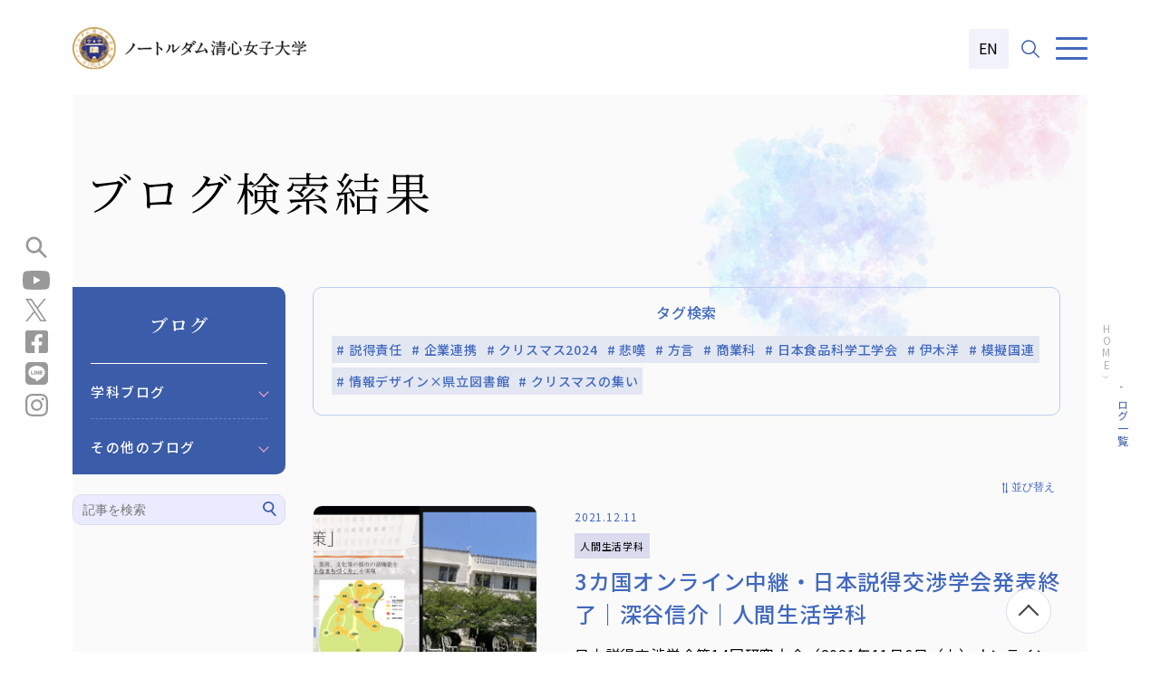

--- FILE ---
content_type: text/html; charset=UTF-8
request_url: https://www.ndsu.ac.jp/blog/article/index.php?c=blog&tag=%E8%AA%AC%E5%BE%97%E8%B2%AC%E4%BB%BB
body_size: 14727
content:
<!DOCTYPE html>
<html lang="ja">

<head prefix="og: http://ogp.me/ns# fb: http://ogp.me/ns/fb# article: http://ogp.me/ns/article#">
  <script type="text/javascript" src="//www11.infoclipper.net/infohp_js/4d172fn.js" charset="UTF-8"></script>
<script type="text/javascript" src="//www11.infoclipper.net/infohp_js/fpAnalysis.js" charset="UTF-8"></script>

<!-- Google Tag Manager -->
<script>(function(w,d,s,l,i){w[l]=w[l]||[];w[l].push({'gtm.start':
    new Date().getTime(),event:'gtm.js'});var f=d.getElementsByTagName(s)[0],
    j=d.createElement(s),dl=l!='dataLayer'?'&l='+l:'';j.async=true;j.src=
    'https://www.googletagmanager.com/gtm.js?id='+i+dl;f.parentNode.insertBefore(j,f);
    })(window,document,'script','dataLayer','GTM-NNXJX6L');</script>
    <!-- End Google Tag Manager -->

<script>
 (function(w,d,j){var
t='microAdUniverseTracker';w[t]=w[t]||{};w[t].track=w[t].track||function(){
 (w[t].queue=w[t].queue||[]).push(arguments)};var
s=d.createElement('script');s.async=true;s.src=j;
 var
fs=d.getElementsByTagName('script')[0];fs.parentNode.insertBefore(s,fs)})
 (window,document,'https://cdn.microad.jp/js/track.js');
 microAdUniverseTracker.track({
 "service_id": 7469
 });
</script> 

<meta name="facebook-domain-verification" content="ovwc5qwaes649o499amyzq078l12pu" />



<script>
		!function (w, d, t) {
		  w.TiktokAnalyticsObject=t;var ttq=w[t]=w[t]||[];ttq.methods=["page","track","identify","instances","debug","on","off","once","ready","alias","group","enableCookie","disableCookie"],ttq.setAndDefer=function(t,e){t[e]=function(){t.push([e].concat(Array.prototype.slice.call(arguments,0)))}};for(var i=0;i<ttq.methods.length;i++)ttq.setAndDefer(ttq,ttq.methods[i]);ttq.instance=function(t){for(var e=ttq._i[t]||[],n=0;n<ttq.methods.length;n++
)ttq.setAndDefer(e,ttq.methods[n]);return e},ttq.load=function(e,n){var i="https://analytics.tiktok.com/i18n/pixel/events.js";ttq._i=ttq._i||{},ttq._i[e]=[],ttq._i[e]._u=i,ttq._t=ttq._t||{},ttq._t[e]=+new Date,ttq._o=ttq._o||{},ttq._o[e]=n||{};n=document.createElement("script");n.type="text/javascript",n.async=!0,n.src=i+"?sdkid="+e+"&lib="+t;e=document.getElementsByTagName("script")[0];e.parentNode.insertBefore(n,e)};
		
		  ttq.load('CP6V4KBC77UE0C04R3JG');
		  ttq.page();
		}(window, document, 'ttq');
</script>
  <meta charset="UTF-8">
  <meta name="viewport" content="width=device-width,user-scalable=1,maximum-scale=1" />
  <title>ブログ一覧｜ノートルダム清心女子大学</title>
  <meta name="Description" content="ノートルダム清心女子大学のブログ一覧ページです。" />

  <!-- OGP共通 -->
  <meta property="og:url" content="https://www.ndsu.ac.jp/blog/article/" />
  <meta property="og:type" content="article" />
  <meta property="og:title" content="ブログ一覧｜ノートルダム清心女子大学" />
  <meta property="og:description" content="ノートルダム清心女子大学のブログ一覧ページです。" />
  <meta property="og:site_name" content="ノートルダム清心女子大学" />
  <meta property="og:image" content="https://www.ndsu.ac.jp/img/mv01.jpg" />

  <!-- OGP twitter -->
  <meta name="twitter:card" content="summary" />
  <meta name="twitter:site" content="@NDSU_Seishin" />
  <!-- ファビコン -->
<link rel="icon" href="/favicon.ico">
<!-- スマホ用アイコン -->
<link rel="apple-touch-icon" href="/apple-touch-icon.png">
<link rel="icon" type="image/png" href="/android-chrome.png">
<!-- 全ページ共通CSS -->
<link rel="preconnect" href="https://fonts.googleapis.com">
<link rel="preconnect" href="https://fonts.gstatic.com" crossorigin>
<link href="https://fonts.googleapis.com/css2?family=Abril+Fatface&family=Barlow:wght@500&family=Noto+Sans+JP:wght@300;400;500;700&family=Noto+Serif+JP:wght@300;400;600;700&display=swap" rel="stylesheet">
<link rel="stylesheet" href="/common/css/common.css">
<link href="/common/css/print.css" media="print" rel="stylesheet" type="text/css" />
  <link rel="canonical" href="https://www.ndsu.ac.jp/blog/article/">

  <!-- 各ページCSS -->
  <link href="/common/css/blog.css" rel="stylesheet" media="all" />
</head>

<body>
  <!-- Google Tag Manager (noscript) -->
<noscript><iframe src="https://www.googletagmanager.com/ns.html?id=GTM-NNXJX6L"
    height="0" width="0" style="display:none;visibility:hidden"></iframe></noscript>
    <!-- End Google Tag Manager (noscript) -->
  <div id="container" class="bg">
    <header class="header">
    <div class="header_inner">
        <p class="header_logo"><a href="/"><img src="/common/img/header_logo.svg" alt="ノートルダム清心女子大学"></a></p>

        <div class="header_r">
            <!-- header-nav -->
            <nav class="header-nav">
                <ul class="header-nav_list">
                    <li class="header-nav_item">
                        <a class="header-nav_btn hover-line" href="/about/index.html">大学概要</a>
                        <div class="pc-accordion">
                            <div class="pc-accordion_inner">
                                <p class="pc-accordion_ttl">大学概要</p>
                                <div class="pc-accordion_contents">
                                    <div class="pc-accordion_layout">
                                        <div class="pc-accordion_item">
                                            <p class="pc-accordion_sttl">理念と歴史</p>
                                            <ul class="pc-accordion_list">
                                                <li><a href="/about/message.html">学長メッセージ</a></li>
                                                <li><a href="/about/ideal.html">建学の精神・教育理念</a></li>
                                                <li><a href="/about/basic_policy.html">基本方針・計画</a></li>
                                                <li><a href="/about/policy.html">本学のポリシー</a></li>
                                                <li><a href="/about/graduation.html">卒業関連行事</a></li>
                                            </ul>
                                        </div>
                                    </div>
                                    <div class="pc-accordion_layout">
                                        <div class="pc-accordion_item">
                                            <p class="pc-accordion_sttl">基本情報</p>
                                            <ul class="pc-accordion_list">
                                                <li><a href="/about/chart.html">組織図</a></li>
                                                <li><a href="/about/network.html">ノートルダムの国際ネットワーク</a></li>
                                                <li><a href="/about/schools.html">学園・附属校・姉妹校</a></li>
                                                <li><a href="/about/result.html">大学評価</a></li>
                                                <li><a href="/about/univ_infor.php">情報公表</a></li>
                                                <li><a href="/about/liberalarts.html">ノートルダム清心のリベラルアーツ-教育の特徴-</a></li>
                                                <li><a href="/about/subject.html">全学共通科目</a></li>
                                                <li><a href="/about/open.html">開放科目・キリスト教文化研究所開講科目</a></li>
                                                <li><a href="/thesis/">WEB卒論</a></li>
                                                <li><a href="/about/feature.html">修学・生活支援</a></li>
                                                <li><a href="/about/outcomes.html">教育の成果</a></li>
                                                <li><a href="/about/training.html">教員養成の状況について</a></li>
                                                <li><a href="/life/schedule/calendar.html">キャンパスカレンダー・学内暦</a></li>
                                                <li><a href="https://my.ebook5.net/ndsu-ebook/wCulTp/" target="_blank">デジタルパンフレット<img src="/common/img/header_out_link.svg" alt=""></a></li>
                                                <li><a href="/about/access.html">アクセス</a></li>
                                            </ul>
                                        </div>
                                    </div>
                                    <div class="pc-accordion_layout">
                                        <div class="pc-accordion_item">
                                            <p class="pc-accordion_sttl">大学の取り組み</p>
                                            <ul class="pc-accordion_list">
                                                <li><a href="/about/coc.html">国の採択事業</a></li>
                                                <li><a href="/about/ir.html">IR活動</a></li>
                                                <li><a href="/about/fd_sd.html">FD/SD活動</a></li>
                                                <li><a href="/about/heritage/">清心の文化遺産</a></li>
                                                <li><a href="/about/heritage/#sec01">特殊文庫</a></li>
                                                <li><a href="/about/heritage/#sec03">埋蔵文化財</a></li>
                                                <li><a href="/about/heritage/#sec02">登録有形文化財</a></li>
                                                <li><a href="/about/heritage/#sec07">NDSUコレクション</a></li>
                                                <li><a href="/about/heritage/#sec04">博物館学ホール</a></li>
                                                <li><a href="/about/campus_tour.html">校舎（登録有形文化財）の見学をご希望の皆様へ</a></li>
                                                <li><a href="/about/school_building2024/" target="_blank">2024 新学棟建設プロジェクト</a></li>
                                                <li><a href="/about/pr.html">広報活動</a></li>
                                            </ul>
                                        </div>
                                    </div>
                                    <div class="pc-accordion_layout">
                                        <div class="pc-accordion_item">
                                            <p class="pc-accordion_sttl">卒業生支援</p>
                                            <ul class="pc-accordion_list">
                                                <li><a href="/about/graduate_support.html">卒業生支援</a></li>
                                                <li><a href="/blog/article/?category=110&category2=1562240564">食品栄養学科交友会ブログ</a></li>
                                            </ul>
                                        </div>
                                        <div class="pc-accordion_item">
                                            <p class="pc-accordion_sttl">その他</p>
                                            <ul class="pc-accordion_list">
                                                <li><a href="/social/project/">社会連携プロジェクト</a></li>
                                                <li><a href="/about/pr.html#sec02">ノートルダム清心女子大学SNS</a></li>
                                                <!-- <li><a href="/about/license_renewal.html">教員免許状更新講習</a></li> -->
                                            </ul>
                                        </div>
                                    </div>
                                </div>
                            </div>
                        </div>
                    </li>
                    <li class="header-nav_item">
                        <a class="header-nav_btn hover-line" href="/department/">学部・大学院</a>
                        <div class="pc-accordion">
                            <div class="pc-accordion_inner">
                                <p class="pc-accordion_ttl">学部・大学院</p>
                                <div class="pc-accordion_contents">
                                    <div class="pc-accordion_layout">
                                        <div class="pc-accordion_item">
                                            <p class="pc-accordion_sttl">文学部</p>
                                            <ul class="pc-accordion_list">
                                                <li><a href="/department/english/">英語英文学科</a></li>
                                                <li><a href="/department/japanese/">日本語日本文学科</a></li>
                                                <li><a href="/department/socio/">現代社会学科</a></li>
                                            </ul>
                                        </div>
                                        <div class="pc-accordion_item">
                                            <p class="pc-accordion_sttl">人間生活学部</p>
                                            <ul class="pc-accordion_list">
                                                <li><a href="/department/human/">人間生活学科</a></li>
                                                <li><a href="/department/child/">児童学科</a></li>
                                                <li><a href="/department/food/">食品栄養学科</a></li>
                                            </ul>
                                        </div>
                                    </div>
                                    <div class="pc-accordion_layout">
                                        <div class="pc-accordion_item">
                                            <p class="pc-accordion_sttl">国際文化学部</p>
                                            <ul class="pc-accordion_list">
                                                <li><a href="/department/international/">国際文化学科</a></li>
                                            </ul>
                                        </div>
                                        <div class="pc-accordion_item">
                                            <p class="pc-accordion_sttl">情報デザイン学部</p>
                                            <ul class="pc-accordion_list">
                                                <li><a href="/department/information-design/">情報デザイン学科</a></li>
                                            </ul>
                                        </div>
                                    </div>
                                    <div class="pc-accordion_layout">
                                        <div class="pc-accordion_item">
                                            <p class="pc-accordion_sttl">大学院</p>
                                            <ul class="pc-accordion_list">
                                                <li><a href="/department/graduate_schools.html">大学院</a></li>
                                                <li><a href="/department/grad_literature/japanese.html">文学研究科 日本語日本文学専攻</a></li>
                                                <li><a href="/department/grad_literature/english.html">文学研究科 英語英米文学専攻</a></li>
                                                <li><a href="/department/grad_literature/socio.html">文学研究科 社会文化学専攻</a></li>
                                                <li><a href="/department/grad_human/development.html">人間生活学研究科 人間発達学専攻</a></li>
                                                <li><a href="/department/grad_human/food.html">人間生活学研究科 食品栄養学専攻</a></li>
                                                <li><a href="/department/grad_human/human.html">人間生活学研究科 人間生活学専攻</a></li>
                                                <li><a href="/department/grad_human/comprehensive.html">人間生活学研究科 人間複合科学専攻</a></li>
                                            </ul>
                                        </div>
                                    </div>
                                    <div class="pc-accordion_layout">
                                        <div class="pc-accordion_item">
                                            <p class="pc-accordion_sttl">関連項目</p>
                                            <ul class="pc-accordion_list">
                                                <li><a href="https://ndsu.repo.nii.ac.jp/" target="_blank">学位論文<img src="/common/img/header_out_link.svg" alt=""></a></li>
                                                <li><a href="/department/syllabus.html">シラバス</a></li>
                                                <li><a href="/department/license.html">免許・資格</a></li>
                                                <li><a href="/department/kamoku.html">科目等履修生・聴講生制度</a></li>
                                                <li><a href="/department/long_course.html">長期履修制度</a></li>
                                                <li><a href="/life/tuition/">学費と奨学金</a></li>
                                                <li><a href="/department/staff_list.php">教員一覧</a></li>
                                            </ul>
                                        </div>
                                    </div>
                                </div>
                            </div>
                        </div>
                    </li>
                    <li class="header-nav_item">
                        <a href="/admission/">入試・入学案内</a>
                        <div class="pc-accordion">
                            <div class="pc-accordion_inner">
                                <p class="pc-accordion_ttl">入試・入学案内</p>
                                <div class="pc-accordion_contents">
                                    <div class="pc-accordion_layout">
                                        <div class="pc-accordion_item">
                                            <p class="pc-accordion_sttl">オープンキャンパス</p>
                                            <ul class="pc-accordion_list">
                                                <li><a href="/admission/university/open_campus/">オープンキャンパス</a></li>
                                                <li><a href="/admission/university/consultation.php">進学相談会</a></li>
                                                <li><a href="/admission/university/tour_person.php">個別見学(受験生向け)の申し込み</a></li>
                                            </ul>
                                        </div>
                                    </div>
                                    <div class="pc-accordion_layout">
                                        <div class="pc-accordion_item">
                                            <p class="pc-accordion_sttl">入試を知る</p>
                                            <ul class="pc-accordion_list">
                                                <li><a href="/admission/exam/">清心の入試紹介</a></li>
                                                <li><a href="/admission/exam/exam_about.html">学部入試について</a></li>
                                                <li><a href="/admission/exam/exam02_about.html">大学院入試について</a></li>
                                                <li><a href="/admission/filing.php">出願状況</a></li>
                                                <li><a href="/admission/pass_announce.php">合格発表</a></li>
                                                <li><a href="/admission/faq.php">入試Q&A</a></li>
                                                <li><a href="/admission/exam/past_result/past_result.html">過去3年間の入試結果</a></li>
                                                <li><a href="/admission/exam/past_result/lowest_point.html">過去3年間の合格者得点</a></li>
                                                <li><a href="/admission/exam/disability/disability.html">障害等による受験上の配慮</a></li>
                                                <li><a href="/admission/exam/disability/info_exam.html">被災された受験者への救済制度</a></li>
                                                <li><a href="/contact/">お問い合わせ</a></li>
                                                <li><a href="https://my.ebook5.net/ndsu-ebook/BlrvO1/" target="_blank">入学者選抜要項デジタルパンフレット<img src="/common/img/header_out_link.svg" alt=""></a></li>
                                            </ul>
                                        </div>
                                    </div>
                                    <div class="pc-accordion_layout">
                                        <div class="pc-accordion_item">
                                            <p class="pc-accordion_sttl">高等学校等の先生方へ</p>
                                            <ul class="pc-accordion_list">
                                                <li><a href="/admission/exam/briefing/briefing.html">高等学校等の先生方へ<br>「入学者選抜説明会」</a></li>
                                                <li><a href="/admission/exam/briefing/lecture.html">高等学校等の先生方へ<br>「出張講義」</a></li>
                                                <li><a href="/admission/exam/briefing/tour_organization.html">高等学校の先生方へ<br>「大学見学(高等学校単位)」</a></li>
                                            </ul>
                                        </div>
                                    </div>
                                    <div class="pc-accordion_layout">
                                        <div class="pc-accordion_item">
                                            <p class="pc-accordion_sttl">その他</p>
                                            <ul class="pc-accordion_list">
                                                <li><a href="https://www.ndsu.ac.jp/new_student/" target="_blank">はばたけ!未来の清心生<br>～合格者向け特設サイト2024～<img src="/common/img/header_out_link.svg" alt=""></a></li>
                                                <li><a href="https://telemail.jp/shingaku/p/shingakusurvey/result.php?code=0621&w=1&nstcookiepopup=true&nsdfpid=4d172fn_1719383570972&nnso=111&nsdfpid=4d172fn_1716341494191&nnso=1018" target="_blank">ノートルダム清心女子大学に<br>入学を決めた理由<img src="/common/img/header_out_link.svg" alt=""></a></li>
                                                <li><a href="/admission/university/character.html">イメージキャラクター清子ちゃん</a></li>
                                            </ul>
                                        </div>
                                    </div>
                                </div>
                            </div>
                        </div>
                    </li>
                    <li class="header-nav_item">
                        <a class="hover-line" href="/life/">学生生活</a>
                        <div class="pc-accordion">
                            <div class="pc-accordion_inner">
                                <p class="pc-accordion_ttl">学生生活</p>
                                <div class="pc-accordion_contents">

                                    <ul class="pc-accordion_lis-flex">
                                        <li><a href="/life/campus_map.html">キャンパスマップ・施設・設備</a></li>
                                        <li><a href="/life/schedule/calendar.html">キャンパスカレンダー・学内暦</a></li>
                                        <li><a href="/life/support/">学生生活に関するサポート</a></li>
                                        <li><a href="/life/tuition/">学費と奨学金</a></li>
                                        <li><a href="/life/certificate/">各種証明書(卒業生・在校生)</a></li>
                                        <li><a href="/life/center/">健康に関するサポート</a></li>
                                        <li><a href="/life/residence.html">自宅外通学に関するサポート</a></li>
                                        <li><a href="/life/classwork.html">授業に関するサポート</a></li>
                                        <li><a href="/life/studyabroad.html">留学に関するサポート</a></li>
                                        <li><a href="/career/">就職関連</a></li>
                                        <li><a href="/life/club/index.php">課外活動</a></li>
                                        <li><a href="/life/emergency.html">緊急時の授業等の取扱い</a></li>
                                        <li><a href="/news/relief.php">災害・疾病・緊急時対応情報</a></li>
                                        <li><a href="/life/priventing.html">コロナ禍における清心の取り組み</a></li>
                                        <li><a href="/life/festival.html">大学祭</a></li>
                                    </ul>
                                </div>
                            </div>
                        </div>
                    </li>
                    <li class="header-nav_item">
                        <a class="hover-line" href="/career/">キャリア支援</a>
                        <div class="pc-accordion">
                            <div class="pc-accordion_inner">
                                <p class="pc-accordion_ttl">キャリア支援</p>
                                <div class="pc-accordion_contents">

                                    <ul class="pc-accordion_lis-flex">
                                        <li><a href="/career/report.php">就職状況・教員採⽤試験・国家試験結果速報</a></li>
                                        <li><a href="/career/support.html">就職支援</a></li>
                                        <li><a href="/career/schedule.html">キャリアサポートスケジュール</a></li>
                                        <li><a href="/career/achieve.php">就職実績</a></li>
                                        <li><a href="/career/company.html">企業等の採用ご担当者の方へ</a></li>
                                        <li><a href="/career/situation_teach.php">教職・保育職に関する就職状況</a></li>
                                        <li><a href="/career/socialworker_result.html">社会福祉士国家試験結果</a></li>
                                        <li><a href="/career/dietitian_result.html">管理栄養士国家試験結果</a></li>
                                        <li><a href="/career/graduate/">活躍する卒業生</a></li>
                                        <li><a href="/career/messages/" target="_blank">期待のメッセージ</a></li>
                                    </ul>
                                </div>
                            </div>
                        </div>
                    </li>

                    <li class="header-nav_item">
                        <a class="hover-line" href="/social/index.html">社会連携・研究</a>
                        <div class="pc-accordion">
                            <div class="pc-accordion_inner">
                                <p class="pc-accordion_ttl">社会連携・研究</p>
                                <div class="pc-accordion_contents">

                                    <ul class="pc-accordion_lis-flex">
                                        <li><a href="/social/sangaku.html">産官学・地域連携活動</a></li>
                                        <li><a href="/social/parenting.html">地域の学び・交流の場</a></li>
                                        <li><a href="/social/facility.html">施設利用</a></li>
                                        <li><a href="/social/research.html">研究</a></li>
                                        <li><a href="/social/volunteer.html">ボランティア活動</a></li>
                                    </ul>
                                </div>
                            </div>
                        </div>
                    </li>

                    <li class="header-nav_item"><a href="/about/access.html">アクセス</a></li>
                    <li class="header-nav_item"><a href="/request/">資料請求</a></li>
                    <li class="header-nav_item"><a href="/contact/">お問い合わせ</a></li>
                    <li class="header-nav_item">
                        <span class="hover-line">訪問者別</span>
                        <div class="pc-accordion">
                            <div class="pc-accordion_inner">
                                <p class="pc-accordion_ttl">訪問者別</p>
                                <div class="pc-accordion_contents">
                                    <ul class="pc-accordion_lis-flex">
                                        <li><a href="/candidate/">受験生の方へ</a></li>
                                        <li><a href="/students/">在学生の方へ</a></li>
                                        <li><a href="/graduate/">卒業生の方へ</a></li>
                                        <li><a href="/guarantor/">保護者の方へ</a></li>
                                        <li><a href="/ordinary/">地域・一般の方へ</a></li>
                                        <li><a href="/media/">報道関係者の方へ</a></li>
                                        <li><a href="/admission/exam/briefing/briefing.html">高等学校等教員の方へ「入学者選抜説明会」</a></li>
                                        <li><a href="/admission/exam/briefing/lecture.html">高等学校等教員の方へ「出張講義」</a></li>
                                        <li><a href="/admission/exam/briefing/tour_organization.html">高等学校等教員の方へ「大学見学（高等学校単位）」</a></li>
                                        <li><a href="/career/company.html">企業等の採用ご担当者の方へ</a></li>
                                    </ul>
                                </div>
                            </div>
                        </div>
                    </li>
                </ul>
            </nav>
            <!-- /header-nav -->
            <div class="header_en-btn"><a href="/english/index.html">EN</a></div>

            <!-- header_search -->
            <div class="header_search">
                <button id="header_search-btn" class="header_search-btn"><img src="/common/img/header_search.svg" alt="サイト内検索"></button>
                <div class="header_search-box">
                  <div class="search">
                    <form id="cse-search-box" action="/search.html">
                      <input type="hidden" name="cx" value="016242619378986037825:ylh7vxtayxq">
                      <input type="hidden" name="ie" value="UTF-8">
                      <input type="text" name="q" class="header_search_area">
                      <input type="submit" name="sa" value="検索" class="header_search_bt">
                    </form>
                    <script type="text/javascript" src="https://www.google.com/cse/brand?form=cse-search-box&lang=ja"></script>
                  </div>
                </div>
            </div>
            <!-- /header_search -->

            <!-- header-btn -->
            <div class="header-btn">
                <button id="menu-trigger" class="menu-trigger trigger" aria-label="メニュー">
                    <span></span>
                    <span></span>
                    <span></span>
                </button>
            </div>
            <!-- /header-btn -->
        </div>
    </div>
    <div id="js-menu" class="hidden">
        <nav class="header-main-menu">
            <div class="header-menu_inner">
                <!-- 大学概要 -->
                <div class="header-menu_box">
                    <p class="header-menu_ttl"><a href="/about/">大学概要</a></p>
                    <div class="header-menu_wrap">
                        <p class="header-menu_top sp"><a href="/about/">TOP</a></p>
                        <div class="header-menu_list">
                            <!-- 理念と歴史 -->
                            <div class="header-menu_sbox">
                                <p class="header-menu_sttl">理念と歴史</p>
                                <div class="header-menu_slist row02">
                                    <div class="header-menu_item">
                                        <div class="header-menu_link"><a href="/about/message.html">学長メッセージ</a></div>
                                        <div class="header-menu_link"><a href="/about/ideal.html">建学の精神・教育理念</a></div>
                                    </div>
                                    <div class="header-menu_item">
                                        <div class="header-menu_link"><a href="/about/policy.html">本学のポリシー</a></div>
                                        <div class="header-menu_link"><a href="/about/graduation.html">卒業関連行事</a></div>
                                        <div class="header-menu_link"><a href="/about/basic_policy.html">基本方針・計画</a></div>
                                    </div>
                                </div>
                            </div>
                            <!-- /理念と歴史 -->
                            <!-- 基本情報 -->
                            <div class="header-menu_sbox">
                                <p class="header-menu_sttl">基本情報</p>
                                <div class="header-menu_slist row02">
                                    <div class="header-menu_item">
                                        <div class="header-menu_link"><a href="/about/chart.html">組織図</a></div>
                                        <div class="header-menu_link"><a href="/about/network.html">ノートルダムの<br class="pc">国際ネットワーク</a></div>
                                        <div class="header-menu_link"><a href="/about/schools.html">学園・附属校・姉妹校</a></div>
                                        <div class="header-menu_link"><a href="/about/result.html">大学評価</a></div>
                                        <div class="header-menu_link"><a href="/about/univ_infor.php">情報公表</a></div>
                                        <div class="header-menu_link"><a href="/about/liberalarts.html">ノートルダム清心のリベラルアーツ-教育の特徴-</a></div>
                                        <div class="header-menu_link"><a href="/about/subject.html">全学共通科目</a></div>
                                    </div>
                                    <div class="header-menu_item">
                                        <div class="header-menu_link"><a href="/about/open.html">開放科目・キリスト教文化研究所開講科目</a></div>
                                        <div class="header-menu_link"><a href="/thesis/">WEB卒論</a></div>
                                        <div class="header-menu_link"><a href="/about/feature.html">修学・生活支援</a></div>
                                        <div class="header-menu_link"><a href="/about/outcomes.html">教育の成果</a></div>
                                        <div class="header-menu_link"><a href="/about/training.html">教員養成の状況について</a></div>
                                        <div class="header-menu_link"><a href="/life/schedule/calendar.html">キャンパスカレンダー・学内暦</a></div>
                                        <div class="header-menu_link header-menu_link--out"><a href="https://my.ebook5.net/ndsu-ebook/wCulTp/" target="_blank">デジタルパンフレット<span class="header-menu_link-icon"></span></a></div>
                                        <div class="header-menu_link"><a href="/about/access.html">アクセス</a></div>
                                    </div>
                                </div>
                            </div>
                            <!-- /基本情報 -->
                            <!-- 大学の取り組み -->
                            <div class="header-menu_sbox">
                                <p class="header-menu_sttl">大学の取り組み</p>
                                <div class="header-menu_slist row02">
                                    <div class="header-menu_item">
                                        <div class="header-menu_link"><a href="/about/coc.html">国の採択事業</a></div>
                                        <div class="header-menu_link"><a href="/about/ir.html">IR活動</a></div>
                                        <div class="header-menu_link"><a href="/about/fd_sd.html">FD/SD活動</a></div>
                                        <div class="header-menu_link"><a href="/about/heritage/">清心の文化遺産</a></div>
                                        <div class="header-menu_link"><a href="/about/heritage/#sec01">特殊文庫</a></div>
                                        <div class="header-menu_link"><a href="/about/heritage/#sec03">埋蔵文化財</a></div>
                                    </div>
                                    <div class="header-menu_item">
                                        <div class="header-menu_link"><a href="/about/heritage/#sec02">登録有形文化財</a></div>
                                        <div class="header-menu_link"><a href="/about/heritage/#sec07">NDSUコレクション</a></div>
                                        <div class="header-menu_link"><a href="/about/heritage/#sec04">博物館学ホール</a></div>
                                        <div class="header-menu_link"><a href="/about/campus_tour.html">校舎（登録有形文化財）の見学をご希望の皆様へ</a></div>
                                        <div class="header-menu_link"><a href="/about/school_building2024/">2024 新学棟建設プロジェクト</a></div>
                                        <div class="header-menu_link"><a href="/about/pr.html">広報活動</a></div>
                                    </div>
                                </div>
                            </div>
                            <!-- /大学の取り組み -->
                            <!-- 卒業生支援 -->
                            <div class="header-menu_sbox">
                                <p class="header-menu_sttl">卒業生支援</p>
                                <div class="header-menu_slist row1">
                                    <div class="header-menu_item">
                                        <div class="header-menu_link"><a href="/about/graduate_support.html">卒業生支援</a></div>
                                        <div class="header-menu_link"><a href="/blog/article/?category=110&category2=1562240564">食品栄養学科交友会ブログ</a></div>
                                    </div>
                                </div>
                            </div>
                            <!-- /卒業生支援 -->
                            <!-- その他 -->
                            <div class="header-menu_sbox">
                                <p class="header-menu_sttl">その他</p>
                                <div class="header-menu_slist row1">
                                    <div class="header-menu_item">
                                        <div class="header-menu_link"><a href="/social/project/">社会連携プロジェクト</a></div>
                                        <div class="header-menu_link"><a href="/about/pr.html#sec02">ノートルダム清心女子大学SNS</a></div>
                                        <!-- <div class="header-menu_link"><a href="/about/license_renewal.html">教員免許状更新講習</a></div> -->
                                    </div>
                                </div>
                            </div>
                            <!-- /その他 -->
                        </div>
                    </div>
                </div>
                <!-- /大学概要 -->

                <!-- 学部・大学院 -->
                <div class="header-menu_box">
                    <p class="header-menu_ttl"><a href="/department/">学部・大学院</a></p>
                    <div class="header-menu_wrap">
                        <p class="header-menu_top sp"><a href="/department/">TOP</a></p>
                        <div class="header-menu_list">
                            <!-- 文学部 -->
                            <div class="header-menu_sbox">
                                <div class="header-menu_sub">
                                    <p class="header-menu_sttl">文学部</p>
                                    <div class="header-menu_slist">
                                        <div class="header-menu_item">
                                            <div class="header-menu_link"><a href="/department/english/">英語英文学科</a></div>
                                            <div class="header-menu_link"><a href="/department/japanese/">日本語日本文学科</a></div>
                                            <div class="header-menu_link"><a href="/department/socio/">現代社会学科</a></div>
                                        </div>
                                    </div>
                                </div>
                            </div>
                            <!-- /文学部 -->
                           
                            <!-- 人間生活学部 -->
                            <div class="header-menu_sbox">
                                <div class="header-menu_sub">
                                    <p class="header-menu_sttl">人間生活学部</p>
                                    <div class="header-menu_slist row1">
                                        <div class="header-menu_item">
                                            <div class="header-menu_link"><a href="/department/human/">人間生活学科</a></div>
                                            <div class="header-menu_link"><a href="/department/child/">児童学科</a></div>
                                            <div class="header-menu_link"><a href="/department/food/">食品栄養学科</a></div>
                                        </div>
                                    </div>
                                </div>
                            </div>
                            <!-- /人間生活学部 -->
                           
                            <!-- 国際文化学部 -->
                            <div class="header-menu_sbox">
                                <div class="header-menu_sub">
                                    <p class="header-menu_sttl">国際文化学部</p>
                                    <div class="header-menu_slist row1">
                                        <div class="header-menu_item">
                                            <div class="header-menu_link"><a href="/department/international/">国際文化学科</a></div>
                                        </div>
                                    </div>
                                </div>
                            </div>
                            <!-- /国際文化学部 -->
                           
                            <!-- 情報デザイン学部 -->
                            <div class="header-menu_sbox">
                                <div class="header-menu_sub">
                                    <p class="header-menu_sttl">情報デザイン学部</p>
                                    <div class="header-menu_slist row1">
                                        <div class="header-menu_item">
                                            <div class="header-menu_link"><a href="/department/information-design/">情報デザイン学科</a></div>
                                        </div>
                                    </div>
                                </div>
                            </div>
                            <!-- /情報デザイン学部 -->
                            
                            <!-- 大学院 -->
                            <div class="header-menu_sbox">
                                <p class="header-menu_sttl">大学院</p>
                                <div class="header-menu_slist row02">
                                    <div class="header-menu_item">
                                        <div class="header-menu_link"><a href="/department/graduate_schools.html">大学院</a></div>
                                        <div class="header-menu_link"><a href="/department/grad_literature/japanese.html">文学研究科 日本語日本文学専攻</a></div>
                                        <div class="header-menu_link"><a href="/department/grad_literature/english.html">文学研究科 英語英米文学専攻</a></div>
                                        <div class="header-menu_link"><a href="/department/grad_literature/socio.html">文学研究科 社会文化学専攻</a></div>
                                    </div>
                                    <div class="header-menu_item">
                                        <div class="header-menu_link"><a href="/department/grad_human/development.html">人間生活学研究科<br class="pc">人間発達学専攻</a></div>
                                        <div class="header-menu_link"><a href="/department/grad_human/food.html">人間生活学研究科<br class="pc">食品栄養学専攻</a></div>
                                        <div class="header-menu_link"><a href="/department/grad_human/human.html">人間生活学研究科<br class="pc">人間生活学専攻</a></div>
                                        <div class="header-menu_link"><a href="/department/grad_human/comprehensive.html">人間生活学研究科<br class="pc">人間複合科学専攻</a></div>
                                    </div>
                                </div>
                            </div>
                            <!-- /大学院 -->
                            <!-- 関連項目 -->
                            <div class="header-menu_sbox">
                                <p class="header-menu_sttl">関連項目</p>
                                <div class="header-menu_slist row02">
                                    <div class="header-menu_item">
                                        <div class="header-menu_link header-menu_link--out"><a href="https://ndsu.repo.nii.ac.jp/?page=1&size=20&sort=custom_sort&search_type=0&q=0" target="_blank">学位論文<span class="header-menu_link-icon"></span></a></div>
                                        <div class="header-menu_link"><a href="/department/syllabus.html">シラバス</a></div>
                                        <div class="header-menu_link"><a href="/department/license.html">免許・資格</a></div>
                                        <div class="header-menu_link"><a href="/department/kamoku.html">科目等履修生・聴講生制度</a></div>
                                        <div class="header-menu_link"><a href="/department/long_course.html">長期履修制度</a></div>
                                    </div>
                                    <div class="header-menu_item">
                                        <div class="header-menu_link"><a href="/life/tuition/">学費と奨学金</a></div>
                                        <div class="header-menu_link"><a href="/department/staff_list.php">教員一覧</a></div>
                                    </div>
                                </div>
                            </div>
                            <!-- /関連項目 -->
                        </div>
                    </div>
                </div>
                <!-- /学部・大学院 -->

                <!-- 入試・入学案内 -->
                <div class="header-menu_box">
                    <p class="header-menu_ttl"><a href="/admission/">入試・入学案内</a></p>
                    <div class="header-menu_wrap">
                        <p class="header-menu_top sp"><a href="/admission/">TOP</a></p>
                        <div class="header-menu_list">
                            <!-- オープンキャンパス -->
                            <div class="header-menu_sbox">
                                <p class="header-menu_sttl">オープンキャンパス</p>
                                <div class="header-menu_slist row02">
                                    <div class="header-menu_item">
                                        <div class="header-menu_link"><a href="/admission/university/open_campus/">オープンキャンパス</a></div>
                                        <div class="header-menu_link"><a href="/admission/university/consultation.php">進学相談会</a></div>
                                        <div class="header-menu_link"><a href="/admission/university/tour_person.php">個別見学(受験生向け)の申し込み</a></div>
                                    </div>
                                </div>
                            </div>
                            <!-- /オープンキャンパス -->
                            <!-- 入試を知る -->
                            <div class="header-menu_sbox">
                                <p class="header-menu_sttl">入試を知る</p>
                                <div class="header-menu_slist row02">
                                    <div class="header-menu_item">
                                        <div class="header-menu_link"><a href="/admission/exam/">清心の入試紹介</a></div>
                                        <div class="header-menu_link"><a href="/admission/exam/exam_about.html">学部入試について</a></div>
                                        <div class="header-menu_link"><a href="/admission/exam/exam02_about.html">大学院入試について</a></div>
                                        <div class="header-menu_link"><a href="/admission/filing.php">出願状況</a></div>
                                        <div class="header-menu_link"><a href="/admission/pass_announce.php">合格発表</a></div>
                                        <div class="header-menu_link"><a href="/admission/faq.php">入試Q&A</a></div>
                                    </div>
                                    <div class="header-menu_item">
                                        <div class="header-menu_link"><a href="/admission/exam/past_result/past_result.html">過去3年間の入試結果</a></div>
                                        <div class="header-menu_link"><a href="/admission/exam/past_result/lowest_point.html">過去3年間の合格者得点</a></div>
                                        <div class="header-menu_link"><a href="/admission/exam/disability/disability.html">障害等による受験上の配慮</a></div>
                                        <div class="header-menu_link"><a href="/admission/exam/disability/info_exam.html">被災された受験者への救済制度</a></div>
                                        <div class="header-menu_link"><a href="/contact/">お問い合わせ</a></div>
                                        <div class="header-menu_link"><a href="https://my.ebook5.net/ndsu-ebook/BlrvO1/" target="_blank">入学者選抜要項デジタルパンフレット<span class="header-menu_link-icon"></span></a></div>
                                    </div>
                                </div>
                            </div>
                            <!-- /入試を知る -->
                            <!-- 高等学校等の先生方へ -->
                            <div class="header-menu_sbox">
                                <p class="header-menu_sttl">高等学校等の先生方へ</p>
                                <div class="header-menu_slist row02">
                                    <div class="header-menu_item">
                                        <div class="header-menu_link"><a href="/admission/exam/briefing/briefing.html">高等学校等の先生方へ<br>「入学者選抜説明会」</a></div>
                                        <div class="header-menu_link"><a href="/admission/exam/briefing/lecture.html">高等学校等の先生方へ<br>「出張講義」</a></div>
                                        <div class="header-menu_link"><a href="/admission/exam/briefing/tour_organization.html">高等学校の先生方へ<br>「大学見学(高等学校単位)」</a></div>
                                    </div>
                                </div>
                            </div>
                            <!-- /高等学校等の先生方へ -->
                            <!-- その他 -->
                            <div class="header-menu_sbox">
                                <p class="header-menu_sttl">その他</p>
                                <div class="header-menu_slist row1">
                                    <div class="header-menu_item">
                                        <div class="header-menu_link"><a href="/new_student/" target="_blank">はばたけ!未来の清心生<br>～合格者向け特設サイト2024～<span class="header-menu_link-icon"></span></a></div>
                                        <div class="header-menu_link"><a href="https://telemail.jp/shingaku/p/shingakusurvey/result.php?code=0621&w=1&nstcookiepopup=true&nsdfpid=4d172fn_1719383570972&nnso=111&nsdfpid=4d172fn_1716341494191&nnso=1018" target="_blank">ノートルダム清心女子大学に<br>入学を決めた理由<span class="header-menu_link-icon"></span></a></div>
                                        <div class="header-menu_link"><a href="/admission/university/character.html">イメージキャラクター清子ちゃん</a></div>
                                    </div>
                                </div>
                            </div>
                            <!-- /その他 -->
                        </div>
                    </div>
                </div>
                <!-- /入試・入学案内 -->


                <!-- キャリア支援 -->
                <div class="header-menu_box">
                    <p class="header-menu_ttl"><a href="/career/">キャリア支援</a></p>
                    <div class="header-menu_wrap">
                        <p class="header-menu_top sp"><a href="/career/">TOP</a></p>
                        <div class="header-menu_slist">
                            <div class="header-menu_item row04">
                                <div class="header-menu_link"><a href="/career/report.php">就職状況・教員採⽤試験・国家試験結果速報</a></div>
                                <div class="header-menu_link"><a href="/career/support.html">就職支援</a></div>
                                <div class="header-menu_link"><a href="/career/schedule.html">キャリアサポートスケジュール</a></div>
                                <div class="header-menu_link"><a href="/career/achieve.php">就職実績</a></div>
                                <div class="header-menu_link"><a href="/career/company.html">企業等の採用ご担当者の方へ</a></div>
                                <div class="header-menu_link"><a href="/career/situation_teach.php">教職・保育職に関する就職状況</a></div>
                                <div class="header-menu_link"><a href="/career/socialworker_result.html">社会福祉士国家試験結果</a></div>
                                <div class="header-menu_link"><a href="/career/dietitian_result.html">管理栄養士国家試験結果</a></div>
                                <div class="header-menu_link"><a href="/career/graduate/">活躍する卒業生</a></div>
                                <div class="header-menu_link"><a href="/career/messages/" target="_blank">期待のメッセージ</a></div>
                            </div>
                        </div>
                    </div>
                </div>
                <!-- /キャリア支援 -->

                <!-- アクセス -->
                <div class="header-menu_box">
                    <p class="header-menu_ttl header-menu_ttl--sp-link"><a href="/about/access.html">アクセス</a></p>
                </div>
                <!-- /アクセス -->

                <!-- 学生生活 -->
                <div class="header-menu_box">
                    <p class="header-menu_ttl"><a href="/life/">学生生活</a></p>
                    <div class="header-menu_wrap">
                        <p class="header-menu_top sp"><a href="/life/">TOP</a></p>
                        <div class="header-menu_slist">
                            <div class="header-menu_item row04">
                                <div class="header-menu_link"><a href="/life/campus_map.html">キャンパスマップ・施設・設備</a></div>
                                <div class="header-menu_link"><a href="/life/schedule/calendar.html">キャンパスカレンダー・学内暦</a></div>
                                <div class="header-menu_link"><a href="/life/support/">学生生活に関するサポート</a></div>
                                <div class="header-menu_link"><a href="/life/tuition/">学費と奨学金</a></div>
                                <div class="header-menu_link"><a href="/life/certificate/index.html">各種証明書(卒業生・在校生)</a></div>
                                <div class="header-menu_link"><a href="/life/center/index.html">健康に関するサポート</a></div>
                                <div class="header-menu_link"><a href="/life/residence.html">自宅外通学に関するサポート</a></div>
                                <div class="header-menu_link"><a href="/life/classwork.html">授業に関するサポート</a></div>
                                <div class="header-menu_link"><a href="/life/studyabroad.html">留学に関するサポート</a></div>
                                <div class="header-menu_link"><a href="/career/">就職関連</a></div>
                                <div class="header-menu_link"><a href="/life/club/index.php">課外活動</a></div>
                                <div class="header-menu_link"><a href="/life/emergency.html">緊急時の授業等の取扱い</a></div>
                                <div class="header-menu_link"><a href="/news/relief.php">災害・疾病・緊急時対応情報</a></div>
                                <div class="header-menu_link"><a href="/life/priventing.html">コロナ禍における清心の取り組み</a></div>
                                <div class="header-menu_link"><a href="/life/festival.html">大学祭</a></div>
                            </div>
                        </div>
                    </div>
                </div>
                <!-- /学生生活 -->

                <!-- 教育・研究機関 -->
                <div class="header-menu_box">
                    <p class="header-menu_ttl"><a href="/education/">教育・研究機関</a></p>
                    <div class="header-menu_wrap">
                        <p class="header-menu_top sp"><a href="/education/">TOP</a></p>
                        <div class="header-menu_slist">
                            <div class="header-menu_item row04">
                                <div class="header-menu_link"><a href="/education/clinic.html">児童臨床研究所</a></div>
                                <div class="header-menu_link"><a href="/education/ierc.html">インクルーシブ教育研究センター</a></div>
                                <div class="header-menu_link"><a href="/education/christian.html">キリスト教文化研究所</a></div>
                                <div class="header-menu_link"><a href="/social/parenting.html">生涯学習センター</a></div>
                                <div class="header-menu_link"><a href="/education/english.html">英語教育センター</a></div>
                                <div class="header-menu_link"><a href="/social/sangaku.html">地域連携・SDGs推進センター</a></div>
                                <div class="header-menu_link"><a href="/about/heritage/">附属図書館</a></div>
                                <div class="header-menu_link"><a href="/social/sangaku.html">産学連携センター</a></div>
                                <div class="header-menu_link"><a href="/about/teacher.html">教職課程センター</a></div>
                                <div class="header-menu_link"><a href="/about/ir.html#sec02">IRセンター</a></div>
                            </div>
                        </div>
                    </div>
                </div>
                <!-- /教育・研究機関 -->

                <!-- 社会連携・研究 -->
                <div class="header-menu_box">
                    <p class="header-menu_ttl"><a href="/social/index.html">社会連携・研究</a></p>
                    <div class="header-menu_wrap">
                        <p class="header-menu_top sp"><a href="/social/index.html">TOP</a></p>
                        <div class="header-menu_slist">
                            <div class="header-menu_item row04">
                                <div class="header-menu_link"><a href="/social/sangaku.html">産官学・地域連携活動</a></div>
                                <div class="header-menu_link"><a href="/social/parenting.html">地域の学び・交流の場</a></div>
                                <div class="header-menu_link"><a href="/social/facility.html">施設利用</a></div>
                                <div class="header-menu_link"><a href="/social/research.html">研究</a></div>
                                <div class="header-menu_link"><a href="/social/volunteer.html">ボランティア活動</a></div>
                            </div>
                        </div>
                    </div>
                </div>
                <!-- /社会連携・研究 -->

                <!-- 訪問者別 -->
                <div class="header-menu_box header-menu_box--bd-none">
                    <p class="header-menu_ttl"><span>訪問者別</span></p>
                    <div class="header-menu_wrap">
                        <div class="header-menu_slist">
                            <div class="header-menu_item row04">
                                <div class="header-menu_link"><a href="/candidate/">受験生の方へ</a></div>
                                <div class="header-menu_link"><a href="/students/">在学生の方へ</a></div>
                                <div class="header-menu_link"><a href="/graduate/">卒業生の方へ</a></div>
                                <div class="header-menu_link"><a href="/guarantor/">保護者の方へ</a></div>
                                <div class="header-menu_link"><a href="/ordinary/">地域・一般の方へ</a></div>
                                <div class="header-menu_link"><a href="/media/">報道関係者の方へ</a></div>
                                <div class="header-menu_link"><a href="/admission/exam/briefing/briefing.html">高等学校等教員の方へ「入学者選抜説明会」</a></div>
                                <div class="header-menu_link"><a href="/admission/exam/briefing/lecture.html">高等学校等教員の方へ「出張講義」</a></div>
                                <div class="header-menu_link"><a href="/admission/exam/briefing/tour_organization.html">高等学校等教員の方へ「大学見学（高等学校単位）」</a></div>
                                <div class="header-menu_link"><a href="/career/company.html">企業等の採用ご担当者の方へ</a></div>
                            </div>
                        </div>
                    </div>
                </div>
                <!-- /訪問者別 -->

                <!-- header-sub-menu -->
                <div class="header-sub-menu">
                    <div class="header-sub-menu_item pc"><a href="/about/access.html">アクセス</a></div>
                    <div class="header-sub-menu_item header-sub-menu_item--sp-full header-sub-menu_item--sp-link"><a href="/life/campus_map.html">キャンパスマップ</a></div>
                    <div class="header-sub-menu_item"><a href="/privacy/sitepolicy.html">サイトポリシー</a></div>
                    <div class="header-sub-menu_item"><a href="/link/">リンク集</a></div>
                    <div class="header-sub-menu_item"><a href="/sitemap/">サイトマップ</a></div>
                    <div class="header-sub-menu_item"><a href="/portal/">学内専用入口</a></div>
                    <div class="header-sub-menu_item header-sub-menu_item--en"><a href="/english/index.html">ENGLISH</a></div>
                </div>
                <!-- /header-sub-menu -->

                <!-- header-btns -->
                <div class="header-btns">
                    <div class="header-btns_item"><a href="/request/">資料請求<span class="header-btns_icon"></span></a></div>
                    <div class="header-btns_item"><a href="/contact/">お問い合わせ<span class="header-btns_icon"></span></a></div>
                </div>
                <!-- /header-btns -->

                <!-- header-sns -->
                <div class="header-sns">
                    <div class="header-sns_item"><a href="https://www.instagram.com/Notre_Dame_Seishin_University/" target="_blank"><img src="/common/img/header_sns01.svg" alt="Instagram"></a></div>
                    <div class="header-sns_item"><a href="https://www.facebook.com/NotreDameSeishinUniversity/" target="_blank"><img src="/common/img/header_sns02.svg" alt="Facebook"></a></div>
                    <div class="header-sns_item"><a href="https://twitter.com/NDSU_Seishin" target="_blank"><img src="/common/img/header_sns03.svg" alt="X"></a></div>
                    <div class="header-sns_item"><a href="https://www.youtube.com/channel/UCOF-2wiGC0sRgdyVyc9GoUA" target="_blank"><img src="/common/img/header_sns04.svg" alt="YouTube"></a></div>
                    <div class="header-sns_item"><a href="https://line.me/R/ti/p/p8qfYSfpQp" target="_blank"><img src="/common/img/header_sns05.svg" alt="LINE"></a></div>
                </div>
                <!-- /header-sns -->

                <!-- header-out-link -->
                <div class="pc">
                    <div class="header-out-link">
                        <div class="header-out-link_item"><a href="https://www-uni.ndsu.ac.jp/uprx/" target="_blank"><img src="/common/img/link01.jpg" srcset="/common/img/link01.jpg 1x, /common/img/link01@2x.jpg 2x" alt="Nサポ"></a></div>
                        <div class="header-out-link_item"><a href="https://ndsu.manaba.jp/ct/login" target="_blank"><img src="/common/img/link02.jpg" srcset="/common/img/link02.jpg 1x, /common/img/link02@2x.jpg 2x" alt="manaba"></a></div>
                    </div>
                </div>
                <!-- /header-out-link -->
            </div>
        </nav>
    </div>
</header>

    <main id="blog" class="index">
      <!-- パンくず -->
      <div id="breadCrumb" itemscope itemtype="https://schema.org/BreadcrumbList">
        <ul>
          <li itemprop="itemListElement" itemscope itemtype="https://schema.org/ListItem"><a itemprop="item" href="/">
              <span itemprop="name">HOME</span></a>
            <meta itemprop="position" content="1" />
          </li>
          <li itemprop="itemListElement" itemscope itemtype="https://schema.org/ListItem"><a class="here" itemprop="item" href="/blog/article/">
              <span itemprop="name">ブログ一覧</span></a>
            <meta itemprop="position" content="2" />
          </li>
        </ul>
      </div>
      <!-- /パンくず -->

      <!-- page-mv -->
      <div class="page-mv page-mv--position">
        <div class="inner">
          <h2 class="page-mv_ttl">
            <span class="page-mv_ttl-department">
              ブログ検索結果</span>
          </h2>
        </div>
        <div class="page-mv_bg">
          <picture>
            <source srcset="/common/img/mv_bg.png" media="(min-width: 751px)">
            <img src="/common/img/mv_bg_sp.png" alt="">
          </picture>
        </div>
      </div>
      <!-- /page-mv -->

      <div class="contents-row2">
        <!-- contents-main -->
        <div class="contents-main">
          <div class="pc">
            <div class="tag_wrap">
              <p class="title">タグ検索</p>
              <ul class="tag">
                <li class="select"><a href="./index.php?c=blog&tag=%E8%AA%AC%E5%BE%97%E8%B2%AC%E4%BB%BB"># 説得責任</a></li>
<li><a href="./index.php?c=blog&tag=%E4%BC%81%E6%A5%AD%E9%80%A3%E6%90%BA"># 企業連携</a></li>
<li><a href="./index.php?c=blog&tag=%E3%82%AF%E3%83%AA%E3%82%B9%E3%83%9E%E3%82%B92024"># クリスマス2024</a></li>
<li><a href="./index.php?c=blog&tag=%E6%82%B2%E5%98%86"># 悲嘆</a></li>
<li><a href="./index.php?c=blog&tag=%E6%96%B9%E8%A8%80"># 方言</a></li>
<li><a href="./index.php?c=blog&tag=%E5%95%86%E6%A5%AD%E7%A7%91"># 商業科</a></li>
<li><a href="./index.php?c=blog&tag=%E6%97%A5%E6%9C%AC%E9%A3%9F%E5%93%81%E7%A7%91%E5%AD%A6%E5%B7%A5%E5%AD%A6%E4%BC%9A"># 日本食品科学工学会</a></li>
<li><a href="./index.php?c=blog&tag=%E4%BC%8A%E6%9C%A8%E6%B4%8B"># 伊木洋</a></li>
<li><a href="./index.php?c=blog&tag=%E6%A8%A1%E6%93%AC%E5%9B%BD%E9%80%A3"># 模擬国連</a></li>
<li><a href="./index.php?c=blog&tag=%E6%83%85%E5%A0%B1%E3%83%87%E3%82%B6%E3%82%A4%E3%83%B3%C3%97%E7%9C%8C%E7%AB%8B%E5%9B%B3%E6%9B%B8%E9%A4%A8"># 情報デザイン×県立図書館</a></li>
<li><a href="./index.php?c=blog&tag=%E3%82%AF%E3%83%AA%E3%82%B9%E3%83%9E%E3%82%B9%E3%81%AE%E9%9B%86%E3%81%84"># クリスマスの集い</a></li>

              </ul>
            </div>
          </div>
          <div class="sp">
            <form action="./index.php" method="GET">
              <input type="hidden" name="c" value="blog" />
              <div class="select_wrap">
                <select name="tag" onchange="submit()">
                  <option value="企業連携"># 企業連携</option>
<option value="クリスマス2024"># クリスマス2024</option>
<option value="悲嘆"># 悲嘆</option>
<option value="方言"># 方言</option>
<option value="商業科"># 商業科</option>
<option value="日本食品科学工学会"># 日本食品科学工学会</option>
<option value="伊木洋"># 伊木洋</option>
<option value="模擬国連"># 模擬国連</option>
<option value="情報デザイン×県立図書館"># 情報デザイン×県立図書館</option>
<option value="クリスマスの集い"># クリスマスの集い</option>

                </select>
              </div>
            </form>
          </div>

          <div class="sorting_wrap">
            <button class="sorting-btn" type="button" name="location.href='./index.php?sort_type=ASC&category=">並び替え</button>
          </div>

          <div class="blog-list_wrap">
            <div class="blog-article">
<a href="/blog/article/index.php?c=blog_view&pk=1639010052743a46d8adce6ea92d4156a9071e8331&category=&category2="></a>
<div class="blog-img">

<p><img src="/images/blog/1639010052743a46d8adce6ea92d4156a9071e8331/1639010052743a46d8adce6ea92d4156a9071e8331_101.png" /></p>
</div>
<div class="blog-text">
<div class="date">2021.12.11</div>
<div class="category-list_wrap">
<p class="category">人間生活学科</p>
</div>
<div class="blog_list-title">3カ国オンライン中継・日本説得交渉学会発表終了｜深谷信介｜人間生活学科</div>
<div class="blog_list-text">日本説得交渉学会第14回研究大会（2021年11月6日（土）オンライン開催）において、
人間生活学科の深谷信介教授が名古屋大学下村正樹客員教授と「富山市におけるコンパクトシティ政策の成功要因分析ー森雅</div>
</div>
</div>

          </div>

          <ul class="pager">
            
            <li><a href="./index.php?c=blog&category=&category2=&sort_type=DESC&tag=%E8%AA%AC%E5%BE%97%E8%B2%AC%E4%BB%BB&q=&sk=0" class="activ">1</a></li>
            
          </ul>
        </div>
        <!-- /contents-main -->

        <!-- contents-side -->
<aside>
    <div class="contents-side">
        <h3 class="contents-side_ttl">ブログ</h3>
        <div class="contents-side_box">
            <div class="contents-side_sbox">
                <button class="contents-side_btn contents-side_btn--bd">学科ブログ<span class="contents-side_btn-icon"></span></button>
                <ul class="contents-side_list">
                    <li class="contents-side_sub-link"><a href="?category=1">英語英文学科</a></li>
                    <li class="contents-side_sub-link"><a href="?category=2">日本語日本文学科</a></li>
                    <li class="contents-side_sub-link"><a href="?category=3">現代社会学科</a></li>
                    <li class="contents-side_sub-link"><a href="?category=4">人間生活学科</a></li>
                    <li class="contents-side_sub-link"><a href="?category=5">児童学科</a></li>
                    <li class="contents-side_sub-link"><a href="?category=6">食品栄養学科</a></li>
                    <li class="contents-side_sub-link"><a href="?category=7">国際文化学科</a></li>
                    <li class="contents-side_sub-link"><a href="?category=8">情報デザイン学科</a></li>
                </ul>
            </div>
    
            <div class="contents-side_sbox">
                <button class="contents-side_btn contents-side_btn--bd">その他のブログ<span class="contents-side_btn-icon"></span></button>
                <ul class="contents-side_list">
                    <li class="contents-side_sub-link"><a href="?category=101">大学院</a></li>
                    <li class="contents-side_sub-link"><a href="?category=102">学長メッセージ</a></li>
                    <li class="contents-side_sub-link"><a href="?category=103">ノートルダムの風景</a></li>
                    <li class="contents-side_sub-link"><a href="?category=104">学生生活</a></li>
                    <li class="contents-side_sub-link"><a href="?category=105">ボランティア</a></li>
                    <li class="contents-side_sub-link"><a href="?category=106">国際交流</a></li>
                    <li class="contents-side_sub-link"><a href="?category=107">生涯学習</a></li>
                    <li class="contents-side_sub-link"><a href="?category=108">入試情報</a></li>
                    <li class="contents-side_sub-link"><a href="?category=109">社会連携・研究</a></li>
                    <li class="contents-side_sub-link"><a href="?category=110">卒業生支援</a></li>
                </ul>
            </div>
        </div>
    </div>

    <div class="search">
        <form action="./index.php" method="GET">
        <input type="hidden" name="c" value="blog" />
        <input type="text" name="q" value="" placeholder="記事を検索">
		<input class="search_btn" type="image" src="/common/img/icon_search.svg" alt="検索">
		</form>
    </div>
</aside>
<!-- /contents-side -->
      </div>
    </main>

    <!-- forms -->
<div class="forms">
  <div class="forms_item">
    <a href="https://www.ndsu.ac.jp/request/">
      <p>
        <span class="forms_ja">資料請求</span>
        <span class="forms_en">REQUEST DOCUMENTS</span>
        
      </p>
      <img src="/common/img/forms01.jpg" srcset="/common/img/forms01.jpg 1x, /common/img/forms01@2x.jpg 2x" alt="資料請求">
    </a>
  </div>
  <div class="forms_item">
    <a href="https://www.ndsu.ac.jp/admission/university/open_campus/" target="_blank">
      <p>
        <span class="forms_ja">オープンキャンパス</span>
        <span class="forms_en">OPEN CAMPUS</span>
        
      </p>
      <img src="/common/img/forms02.jpg" srcset="/common/img/forms02.jpg 1x, /common/img/forms02@2x.jpg 2x" alt="オープンキャンパス">
    </a>
  </div>
</div>
<!-- /forms -->

<footer class="footer">
  <!-- sns -->
  <div class="footer-sns">
    <ul class="footer-sns_list">
      <li class="footer-sns_search">
        <button id="search-btn" class="footer-sns_search-btn"><img src="/common/img/sns06.svg" alt="サイト内検索"></button>
        <div class="footer-sns_search-box">
          <div class="search">
            <form id="cse-search-box" action="/search.html">
              <input type="hidden" name="cx" value="016242619378986037825:ylh7vxtayxq">
              <input type="hidden" name="ie" value="UTF-8">
              <input type="text" name="q" class="search_area">
              <input type="submit" name="sa" value="検索" class="search_bt">
            </form>
            <script type="text/javascript" src="https://www.google.com/cse/brand?form=cse-search-box&lang=ja"></script>
          </div>
        </div>
      </li>
      <li><a href="https://www.youtube.com/channel/UCOF-2wiGC0sRgdyVyc9GoUA" target="_blank"><img src="/common/img/sns01.svg" alt="ノートルダム清心女子大学のYouTube"></a></li>
      <li><a href="https://twitter.com/NDSU_Seishin" target="_blank"><img src="/common/img/sns02.svg" alt="ノートルダム清心女子大学のX（旧：Twitter）"></a></li>
      <li><a href="https://www.facebook.com/NotreDameSeishinUniversity/" target="_blank"><img src="/common/img/sns03.svg" alt="ノートルダム清心女子大学のFacebook"></a></li>
      <li><a href="https://line.me/R/ti/p/p8qfYSfpQp" target="_blank"><img src="/common/img/sns04.svg" alt="ノートルダム清心女子大学のLINE"></a></li>
      <li><a href="https://www.instagram.com/Notre_Dame_Seishin_University/" target="_blank"><img src="/common/img/sns05.svg" alt="ノートルダム清心女子大学のInstagram"></a></li>
    </ul>
  </div>
  <!-- /sns -->

  <div class="footer-inner">
    <div class="footer-main">
      <p class="footer-logo">ノートルダム清心女子大学</p>
      <address class="footer-address">
        〒700-8516　<br>岡山県岡山市北区伊福町2-16-9
      </address>
    </div>
    <div class="footer-menu">
      <div class="footer-menu_box">
        <a href="https://www.ndsu.ac.jp/about/index.html">大学概要</a>
        <a href="https://www.ndsu.ac.jp/department/">学部・大学院</a>
        <a href="https://www.ndsu.ac.jp/admission/" target="_blank">入試・入学案内</a>
        <a href="https://www.ndsu.ac.jp/life/">学生生活</a>
        <a href="https://www.ndsu.ac.jp/career/">就職関連</a>
        <a href="https://www.ndsu.ac.jp/education/">教育・研究機関</a>
        <a href="https://www.ndsu.ac.jp/social/">社会連携・研究</a>
        <a href="https://www.ndsu.ac.jp/admission/university/open_campus/" target="_blank">オープンキャンパス</a>
      </div>
      <div class="footer-menu_box">
        <a href="https://www.ndsu.ac.jp/candidate/">受験生の方へ</a>
        <a href="https://www.ndsu.ac.jp/students/">在学生の方へ</a>
        <a href="https://www.ndsu.ac.jp/graduate/">卒業生の方へ</a>
        <a href="https://www.ndsu.ac.jp/guarantor/">保護者の方へ</a>
        <a href="https://www.ndsu.ac.jp/ordinary/">地域・一般の方へ</a>
        <a href="https://www.ndsu.ac.jp/media/">報道関係者の方へ</a>
        <a href="/career/company.html">企業の採用ご担当者の方へ</a>
        <a href="https://www.ndsu.ac.jp/portal/">学内専用入口</a>
      </div>
      <div class="footer-menu_box">
        <a href="https://www.ndsu.ac.jp/about/access.html">交通アクセス</a>
        <a href="https://www.ndsu.ac.jp/life/campus_map.html">キャンパスマップ</a>
        <a href="https://www.ndsu.ac.jp/request/">資料請求</a>
        <a href="https://www.ndsu.ac.jp/contact/">お問い合わせ</a>
        <a href="https://www.ndsu.ac.jp/privacy/sitepolicy.html">サイトポリシー</a>
        <a href="https://www.ndsu.ac.jp/link/">リンク集</a>
        <a href="https://www.ndsu.ac.jp/sitemap/">サイトマップ</a>
        <a href="https://www.ndsu.ac.jp/english/">ENGLISH</a>
      </div>
    </div>
    <small class="footer-copy">Copyright &copy; Notre Dame Seishin University. All Rights Reserved.</small>
  </div>
  <div class="page-top"><a href="#" aria-label="ページトップへ移動"></a></div>

  <!-- sp-fixed -->
  <div class="sp-fixed">
    <div class="sp-fixed_item">
      <a href="https://www.ndsu.ac.jp/request/">
        <span class="sp-fixed_icon sp-fixed_icon01"><img src="/common/img/sp_fixed01.svg" alt=""></span>
        <span class="sp-fixed_text">資料請求</span>
      </a>
    </div>
    <div class="sp-fixed_item">
      <a href="https://www.ndsu.ac.jp/contact/">
        <span class="sp-fixed_icon sp-fixed_icon02"><img src="/common/img/sp_fixed02.svg" alt=""></span>
        <span class="sp-fixed_text">お問い合わせ</span>
      </a>
    </div>
    <div class="sp-fixed_item02">
      <a href="https://www.ndsu.ac.jp/admission/university/open_campus/" target="_blank">
        <div class="sp-fixed_item02-inner">
          <p class="footer-oc_ttl">OpenCampus</p>
          <div class="footer-oc_flex">
            <p class="footer-oc_next"><img src="/common/img/next.svg" alt="NEXT"></p>
            <p class="footer-oc_day"></p>
          </div>
        </div>
      </a>
    </div>
  </div>
  <!-- /sp-fixed -->
</footer>
  </div><!-- #container -->

  <!-- 各ページjs -->
  <script src="https://ajax.googleapis.com/ajax/libs/jquery/1.8.2/jquery.min.js"></script>
<script src="/common/js/jquery.inview.min.js"></script>
<script src="/common/js/slick.js"></script>
<script src="/common/js/common.js"></script>
  <script src="/common/js/ofi.min.js"></script>
  <script>
    objectFitImages('.blog-img img');
  </script>
</body>

</html>

--- FILE ---
content_type: text/css
request_url: https://www.ndsu.ac.jp/common/css/print.css
body_size: 214
content:
@charset "UTF-8";
/* Scss Document */
/* -------------------------------------------------- */
/* file   : print.css                                */
/* update : 2024                                      */
/* -------------------------------------------------- */
/*============================
    印刷用CSS
  ============================*/
.header {
  position: absolute !important;
}

.footer-sns, #breadCrumb{
  display: none!important;
}

--- FILE ---
content_type: image/svg+xml
request_url: https://www.ndsu.ac.jp/common/img/next.svg
body_size: 2744
content:
<svg xmlns="http://www.w3.org/2000/svg" width="47.611" height="21.461" viewBox="0 0 47.611 21.461">
  <g id="グループ_5655" data-name="グループ 5655" transform="translate(-400 -39)">
    <g id="パス_11281" data-name="パス 11281" transform="translate(401 40)" fill="none">
      <path d="M0,0H38.922l6.487,10.035-6.487,9.426H0Z" stroke="none"/>
      <path d="M -3.814697265625e-06 1.9073486328125e-06 L -3.814697265625e-06 19.46108055114746 L 38.92216873168945 19.46108055114746 L 45.40919876098633 10.0346212387085 L 38.92216873168945 1.9073486328125e-06 L -3.814697265625e-06 1.9073486328125e-06 M -1.000003814697266 -0.9999980926513672 L 39.46646881103516 -0.9999980926513672 L 46.61117553710938 10.05196094512939 L 39.44790649414062 20.46108055114746 L -1.000003814697266 20.46108055114746 L -1.000003814697266 -0.9999980926513672 Z" stroke="none" fill="#fff"/>
    </g>
    <path id="パス_83852" data-name="パス 83852" d="M5.76-8.256a.139.139,0,0,1,.042-.1A.139.139,0,0,1,5.9-8.4h1.1a.139.139,0,0,1,.1.042.139.139,0,0,1,.042.1V-.144a.139.139,0,0,1-.042.1.139.139,0,0,1-.1.042H5.94a.172.172,0,0,1-.168-.1L2.316-5.76q-.024-.036-.048-.03t-.024.054L2.268-.144a.139.139,0,0,1-.042.1.139.139,0,0,1-.1.042H1.02a.139.139,0,0,1-.1-.042.139.139,0,0,1-.042-.1V-8.256a.139.139,0,0,1,.042-.1.139.139,0,0,1,.1-.042H2.088a.172.172,0,0,1,.168.1L5.7-2.64q.024.036.048.03t.024-.054Zm9.324.912a.139.139,0,0,1-.042.1.139.139,0,0,1-.1.042H10.848a.053.053,0,0,0-.06.06V-4.9a.053.053,0,0,0,.06.06H13.6a.139.139,0,0,1,.1.042.139.139,0,0,1,.042.1v.912a.139.139,0,0,1-.042.1.139.139,0,0,1-.1.042H10.848a.053.053,0,0,0-.06.06V-1.26a.053.053,0,0,0,.06.06H14.94a.139.139,0,0,1,.1.042.139.139,0,0,1,.042.1v.912a.139.139,0,0,1-.042.1.139.139,0,0,1-.1.042H9.54a.139.139,0,0,1-.1-.042.139.139,0,0,1-.042-.1V-8.256a.139.139,0,0,1,.042-.1.139.139,0,0,1,.1-.042h5.4a.139.139,0,0,1,.1.042.139.139,0,0,1,.042.1ZM16.752,0a.132.132,0,0,1-.114-.042q-.03-.042.018-.126l2.388-4a.06.06,0,0,0,0-.072l-2.388-4a.5.5,0,0,1-.024-.084q0-.084.12-.084h1.2a.182.182,0,0,1,.18.1l1.752,2.976q.036.072.072,0L21.72-8.3a.172.172,0,0,1,.168-.1h1.2a.132.132,0,0,1,.114.042q.03.042-.018.126l-2.388,4a.111.111,0,0,0,0,.072l2.388,4a.5.5,0,0,1,.024.084q0,.084-.12.084h-1.2a.172.172,0,0,1-.168-.1L19.956-3.06q-.036-.072-.072,0L18.12-.1a.172.172,0,0,1-.168.1Zm13.86-8.4a.139.139,0,0,1,.1.042.139.139,0,0,1,.042.1v.924a.139.139,0,0,1-.042.1.139.139,0,0,1-.1.042H28.4a.053.053,0,0,0-.06.06V-.144a.139.139,0,0,1-.042.1A.139.139,0,0,1,28.2,0H27.1a.139.139,0,0,1-.1-.042.139.139,0,0,1-.042-.1V-7.128a.053.053,0,0,0-.06-.06H24.768a.139.139,0,0,1-.1-.042.139.139,0,0,1-.042-.1v-.924a.139.139,0,0,1,.042-.1.139.139,0,0,1,.1-.042Z" transform="translate(406.076 53.537)" fill="#fff"/>
  </g>
</svg>


--- FILE ---
content_type: image/svg+xml
request_url: https://www.ndsu.ac.jp/common/img/header_logo.svg
body_size: 96659
content:
<svg xmlns="http://www.w3.org/2000/svg" xmlns:xlink="http://www.w3.org/1999/xlink" width="380.002" height="70" viewBox="0 0 380.002 70">
  <g id="グループ_3957" data-name="グループ 3957" transform="translate(-100 -30)">
    <g id="グループ_40" data-name="グループ 40" transform="translate(-15 -3)">
      <path id="パス_5" data-name="パス 5" d="M42.747-15.176c0,1.207-1.524,3.795-2.329,5.089A42.015,42.015,0,0,1,32.6-1,15.772,15.772,0,0,0,30.758.752.134.134,0,0,0,30.9.9,9.927,9.927,0,0,0,33.46-.513a35.792,35.792,0,0,0,9.89-10.062,36.128,36.128,0,0,1,1.955-3.048c.747-.661.834-.747.834-1.15,0-1.38-3.335-2.7-3.766-2.7a.346.346,0,0,0-.345.316.847.847,0,0,0,.144.374A4.013,4.013,0,0,1,42.747-15.176ZM55.461-9.34A15.656,15.656,0,0,1,51.953-9.6c-.144-.029-.834-.345-.978-.345s-.23.173-.23.345c0,.977,1.322,2.76,2.559,2.76.345,0,1.9-.46,2.242-.517.69-.144,7.274-.517,11.241-.517.575,0,3.45.058,4.111.058,1.208,0,2.386-.086,2.386-.891,0-.2-.259-1.265-2.012-1.265-.144,0-.46.029-.632.029C66.443-9.713,56.41-9.34,55.461-9.34ZM80.279-19.2l.058.115a3.19,3.19,0,0,1,.977,1.323c.345.92.345,1.84.345,10.062a59.507,59.507,0,0,1-.259,6.67c0,.115-.115.719-.115.834,0,.747.748,2.7,1.61,2.7.834,0,.834-1.9.834-2.616,0-.431-.029-1.15-.058-1.466-.115-2.587-.144-4.111-.144-7.159,0-2.127.115-2.127.4-2.127.891,0,2.243,1.351,3.048,2.415,1.926,2.5,2.012,2.616,2.731,2.616a.984.984,0,0,0,1.035-1.006c0-2.156-4.456-4.255-6.21-4.657-.834-.2-.949-.288-.949-.92a37.293,37.293,0,0,1,.259-4,8.331,8.331,0,0,0,.345-1.208c0-.92-2.07-1.84-3.105-1.84C81.055-19.46,80.308-19.46,80.279-19.2ZM104.1-12.473c0-1.466-3.047-2.444-3.249-2.444-.115,0-.144.057-.144.144a2.134,2.134,0,0,0,.115.517,6.305,6.305,0,0,1,.489,2.472c0,.949-.316,4.082-3.479,8.424a8.141,8.141,0,0,0-1.15,1.524.134.134,0,0,0,.144.144c.575,0,3.594-1.725,5.319-5.462C102.637-8.247,104.1-12.387,104.1-12.473Zm5.06,10.35c.2-.029.46-.23.949-.776A15.975,15.975,0,0,1,112.1-4.74c5.031-4.427,6.7-7.992,6.7-8.222a.124.124,0,0,0-.115-.115c-.115,0-2.559,2.588-3.048,3.076-2.76,2.789-5.4,4.686-6.268,4.686-.518,0-.546-.575-.546-.949,0-.949.115-4.427.23-5.2.058-.316.46-1.811.46-2.156,0-1.495-3.019-2.012-3.162-2.012-.057,0-.173.029-.173.144a7.472,7.472,0,0,0,.374,1.035,17.628,17.628,0,0,1,.546,5.405c0,.719-.029,2.99-.115,3.536-.029.144-.173.891-.173,1.035C106.806-3.676,108.33-1.98,109.164-2.123Zm12.022,4.542c-.058.259.2.259.259.259a24.818,24.818,0,0,0,10.609-6.929c.575-.6.747-.8,1.006-.8.287,0,.6.546.661.661,1.092,1.84,1.207,2.041,1.811,2.041a1.238,1.238,0,0,0,1.236-1.38,4.013,4.013,0,0,0-1.207-2.53c-.518-.661-.546-.719-.546-.977,0-.46,2.271-3.45,2.674-4.111.92-1.466,1.006-1.61,1.466-1.811.489-.23.719-.345.719-.805,0-.259-.115-.4-1.265-1.639-.259-.288-.747-.834-1.294-.834-.2,0-.316.029-.805.431-.661.546-3.536.776-4.082.776-.374,0-.978-.058-.978-.489,0-.173.316-.949.316-1.121,0-.575-1.064-1.7-2.588-1.7-.173,0-.546,0-.546.173,0,.2.46,1.121.46,1.351,0,1.639-2.358,5.692-5.779,9.4a9.433,9.433,0,0,0-1.035,1.236.134.134,0,0,0,.144.144c.949,0,4.427-3.766,5.089-3.766.719,0,4.14,2.185,4.14,3.076s-3.939,5.577-9.833,8.912C121.272,2.3,121.214,2.3,121.186,2.419ZM132.944-8.42a1.621,1.621,0,0,1-.661-.2,32.068,32.068,0,0,0-3.162-1.466c-.719-.288-.977-.374-.977-.776a25.434,25.434,0,0,1,2.444-3.22.453.453,0,0,1,.345-.115,1.642,1.642,0,0,1,.69.115,3.116,3.116,0,0,0,.862.115c.518,0,3.048-.374,3.479-.374.2,0,.489.086.489.4C136.452-12.962,133.577-8.535,132.944-8.42Zm8.079-12.822c-.518,0-1.064.173-1.064.374,0,.057.086.172.374.287a7,7,0,0,1,2.5,1.639c.546.661.891,1.064,1.5,1.064.518,0,.719-.546.719-.834,0,0,0,0-.021-.244C145.045-19.922,143.493-21.242,141.023-21.242Zm-2.271,2.415c-.173,0-.517.057-.517.2,0,.115.259.374.374.46a7.872,7.872,0,0,1,1.811,1.955c.69,1.093.978,1.409,1.438,1.409.518,0,.891-.69.891-1.064C142.748-17.418,140.362-18.827,138.752-18.827Zm10.06,13.8c.029-.115,1.668-2.243,1.984-2.674.719-1.035,4.025-6.21,4.485-6.641.575-.546.891-.834.891-1.322,0-1.006-2.645-2.932-2.846-2.932-.172,0-.2.173-.2.316,0,.115.058.805.058.949,0,2.185-2.588,7.418-3.853,9.746-1.552,2.817-2.128,3.191-3.335,3.191a4.986,4.986,0,0,1-1.035-.144,7.066,7.066,0,0,0-.834-.259c-.115,0-.115.115-.115.2a6.325,6.325,0,0,0,.747,2.3c1.265,1.236,1.265,1.265,1.524,1.265.2,0,.891-.834,1.092-.92.259-.115,4.025-.977,4.8-1.179,1.236-.345,7.734-2.329,7.877-2.329.431,0,.546.259.8,1.639.374,1.9.489,2.616,1.466,2.616.2,0,1.581-.086,1.581-2.013,0-2.817-4.341-6.354-5.175-6.354a.192.192,0,0,0-.2.173A10.841,10.841,0,0,0,159.19-8.3a3.6,3.6,0,0,1,.834,1.7c0,.345,0,.489-4.226,1.207a45.013,45.013,0,0,1-6.613.834C148.927-4.567,148.783-4.74,148.812-5.027Z" transform="translate(170.168 77.242)" fill="#1b1b1b" stroke="#1b1b1b" stroke-width="0.5"/>
      <path id="パス_6" data-name="パス 6" d="M176.124-2.782c.78,0,.78.494.78,1.794,0,.78-.026.91-.858.91-.26,0-1.638-.13-1.794-.13s-.208.052-.208.13c0,.156.65.494.728.6a7.691,7.691,0,0,1,.936,1.222.5.5,0,0,0,.468.26,3.338,3.338,0,0,0,2-.832A2.6,2.6,0,0,0,178.7-.7c0-1.118-.234-6.032-.234-7.046,0-.338.026-.364.468-.7a.7.7,0,0,0,.364-.52c0-.208-.078-.286-.91-.936-.13-.1-.728-.624-.858-.7a.612.612,0,0,0-.208-.052c-.182,0-.208.052-.65.624a1,1,0,0,1-.832.312h-6.786a3.092,3.092,0,0,1-1.04-.182,11.219,11.219,0,0,0-1.612-.754c-.286,0-.338.156-.338.312s.13.832.13.962c.052.65.078,4.264.078,4.29,0,1.768-.1,3.9-.13,4.524-.026.208-.156,1.17-.156,1.352,0,.364,0,.988.832.988a1.244,1.244,0,0,0,1.326-1.2c0-.182-.078-.988-.078-1.144.026-.1.026-1.768.026-1.794a.7.7,0,0,1,.754-.416Zm-.208-6.24c.858,0,.858.338.858,1.17,0,.858,0,1.2-.858,1.2H168.9c-.832,0-.832-.286-.832-1.4,0-.6.026-.962.832-.962Zm.078,3.068c.806,0,.806.442.806,1.248s0,1.222-.806,1.222h-7.2c-.806,0-.806-.416-.806-1.222s0-1.248.806-1.248ZM173.68-12.74c-.806,0-.806-.338-.806-1.742,0-.754.52-.754.806-.754h3.952c.884,0,1.378,0,1.378-.364,0-.442-1.456-1.612-1.82-1.612-.156,0-.286.078-.728.806-.286.494-.39.494-1.43.494h-1.378c-.832,0-.832-.312-.832-1.534,0-.754.494-.754.832-.754h4.628c.936,0,1.4,0,1.4-.39,0-.468-1.378-1.794-1.742-1.794-.234,0-.832,1.066-.988,1.222-.26.26-.546.26-1.378.26h-1.95a.725.725,0,0,1-.78-.728.62.62,0,0,1,.234-.6c.572-.442.572-.442.572-.624,0-.234-.078-.286-.858-.494A13.5,13.5,0,0,0,171-21.762a.276.276,0,0,0-.312.26c0,.13.208.728.234.858a7.4,7.4,0,0,1,.1,1.066.717.717,0,0,1-.754.676H169.1c-1.222,0-2.288-.026-3.562-.078-.156-.026-.962-.1-1.144-.1-.052,0-.1.026-.1.078,0,.026.026.052.13.156l.494.6c.078.1.13.182.234.182a3.945,3.945,0,0,0,.546-.078c.26,0,1.014-.052,3.276-.052h1.378c.728,0,.728.338.728,1.482,0,.312,0,.806-.728.806-1.248,0-2.99-.078-3.432-.1-.182,0-.988-.078-1.17-.078-.052,0-.078,0-.078.052s0,.052.1.182l.52.6c.078.1.13.156.208.156.052,0,.676-.078.78-.078,1.04-.052,2.34-.052,3.12-.052a.648.648,0,0,1,.65.728c0,1.456,0,1.768-.806,1.768H169c-1.222,0-2.288-.052-3.562-.1-.182,0-.988-.078-1.17-.078-.052,0-.078,0-.078.052s0,.052.1.182l.52.6c.078.1.13.156.208.156s.468-.052.572-.052c.234-.026.988-.078,3.276-.078h10.66c.91,0,1.4,0,1.4-.364,0-.468-1.43-1.69-1.82-1.69-.234,0-1.04.962-1.248,1.144-.26.208-.546.234-1.326.234ZM163.1-18.876c0-1.534-1.976-2.574-4.134-2.574-.026,0-.156,0-.156.1,0,.078.286.286.364.338a12.586,12.586,0,0,1,1.872,2.21c.468.754.6.962,1.066.962A1.031,1.031,0,0,0,163.1-18.876ZM160.81-13.39c0-1.56-1.638-1.95-2.886-2.236-.156-.026-.728-.13-.832-.13-.052,0-.13.026-.13.1s.026.078.286.338a9.871,9.871,0,0,1,1.742,2.158c.364.65.494.832.832.832A1.043,1.043,0,0,0,160.81-13.39Zm1.17,13.7a5.335,5.335,0,0,0-.208-1.144c-.728-2.7-.806-3.016-.806-3.562a22.838,22.838,0,0,1,1.04-4.654,42.751,42.751,0,0,0,1.3-5.512.1.1,0,0,0-.1-.1c-.13,0-.156.052-.286.52a70.835,70.835,0,0,1-2.522,6.656c-1.014,2.34-1.222,2.834-1.95,2.834-.286,0-1.534-.208-1.716-.208a.112.112,0,0,0-.1.1c0,.078.624.338.78.416,2.106.884,2.132,1.846,2.132,4.212,0,.806.026,1.976.988,1.976A1.471,1.471,0,0,0,161.98.312Zm25.272-12.974c-.078,0-.182.182-.208.52a10.13,10.13,0,0,1-2.392,4.732c-.832.78-.884,1.04-.884,1.326a.911.911,0,0,0,1.04.936c1.586,0,2.938-1.976,2.938-4.888C187.746-11,187.486-12.662,187.252-12.662Zm5.72-8.762c-.026.026.026.156.208.26a20.571,20.571,0,0,1,4.03,4.238c.572.91.832,1.118,1.118,1.118a1.293,1.293,0,0,0,.91-1.378c0-1.768-4.056-4.29-6.084-4.29C193.128-21.476,193-21.476,192.972-21.424Zm9.126,7.852c-.026.026-.026.182.1.39A17.225,17.225,0,0,1,203.45-10.4c.572,1.586.572,1.872.572,4.394,0,.364,0,1.066.858,1.066.78,0,1.508-1.014,1.508-2.21C206.388-10.426,202.358-13.806,202.1-13.572Zm-11.206-4.316c-.052.052-.052.286-.052.364,0,.26.052.546.052.65.052.624.078,2,.078,2.652,0,1.9-.026,4.966-.026,5.668-.026.806-.13,4.758-.13,5.642,0,2.47,0,3.926,5.044,3.926,4.446,0,6.526-1.144,6.526-2.262a4.557,4.557,0,0,0-.6-.91,4.612,4.612,0,0,1-.494-2.08,5.261,5.261,0,0,0-.13-1.118,6.293,6.293,0,0,0-.416,1.014c-1.014,2.912-1.534,3.51-5.538,3.51-2.522,0-2.6-.624-2.6-2.964,0-1.04.078-11.492.26-12.142.026-.156.7-.754.7-.962C193.57-17.316,191-17.966,190.892-17.888Zm25.064,4.394c.416,0,.806,0,.806.52a29.985,29.985,0,0,1-2.21,5.98c-.494.988-.494,1.04-.494,1.222a.952.952,0,0,0,.988.832,1.276,1.276,0,0,0,1.144-.91c.208-.52.286-.676.6-.676.078,0,2.808.754,3.2.858.182.052,1.17.416,1.17.78,0,.468-2.444,3.8-9.646,6.188-.494.156-.6.182-.6.312,0,.1.182.13.338.13a17.672,17.672,0,0,0,4.472-.988,13.14,13.14,0,0,0,6.4-4c.676-.754.728-.832.962-.832.26,0,.494.13,1.04.468A20.086,20.086,0,0,1,229.19.338c.442.468.858.884,1.378.884a.973.973,0,0,0,.91-1.092c0-1.664-3.38-3.64-6.032-4.94-1.326-.65-1.482-.728-1.482-1.014a5.978,5.978,0,0,1,.416-.962c.234-.546,1.014-2.392,1.352-3.51.416-1.352.546-1.69,1.144-1.924.312-.13.364-.208.364-.338,0-.182-.182-.338-.312-.416-.234-.13-.26-.208-.26-.312,0-.208.182-.208.494-.208H231.4c.546,0,1.248,0,1.248-.442,0-.364-1.95-1.9-2.236-1.9-.312,0-1.2,1.43-1.508,1.56a4.2,4.2,0,0,1-1.248.078h-7.592c-.572,0-.858-.052-.858-.494,0-.052,1.118-4.628,1.872-4.94.52-.208.546-.234.546-.416,0-.416-2.262-1.56-2.418-1.56-.13,0-.208.078-.234.6-.026.988-.182,1.482-1.482,5.9-.26.884-.572.91-1.352.91h-2.08c-1.222,0-2.314-.026-3.588-.078-.156,0-.962-.1-1.144-.1a.069.069,0,0,0-.078.078c0,.026,0,.052.1.156l.494.6c.1.1.156.182.234.182a3.944,3.944,0,0,0,.546-.078c.26,0,1.014-.052,3.3-.052Zm7.592,0c.65,0,.988,0,.988.572a18.848,18.848,0,0,1-1.664,5.2c-.338.806-.624,1.456-1.014,1.456a4.859,4.859,0,0,1-1.17-.234c-.156-.052-3.458-.546-3.536-.572a.335.335,0,0,1-.338-.364c.416-1.274,1.274-3.848,1.716-5.122.286-.858.416-.936,1.378-.936Zm16.588,3.3c-1.456,0-2.808-.052-3.562-.1-.182,0-.988-.078-1.144-.078-.026,0-.078,0-.078.052s0,.052.1.182l.494.6c.1.1.13.156.234.156.078,0,.468-.052.546-.052.91-.078,2.652-.078,3.276-.078h5.356c.754,0,.78.416.78.806,0,2.236-.026,4.6-.052,6.864,0,.884-.208,1.222-1.2,1.222-.416,0-2.5-.156-2.7-.156-.1,0-.286.026-.286.156,0,.156.364.286.832.442.39.156,1.56.546,1.872,1.326.234.546.312.7.624.7a3.355,3.355,0,0,0,1.612-.728,3.243,3.243,0,0,0,1.17-2.912c0-.6-.078-3.25-.078-3.8,0-.468,0-3.432.026-3.536.13-.39.546-.39.728-.39h8.5c.858,0,1.378,0,1.378-.338,0-.416-2.132-2-2.418-2s-.39.13-1.3,1.222c-.364.442-.494.442-1.664.442h-4.472c-.78,0-.858-.364-.858-1.014,0-.39.026-1.976.078-2.236.052-.182.624-.754.624-.91,0-.208-.208-.286-.442-.39-.052-.026-.182-.078-.182-.182,0-.13.442-.416.832-.7.624-.416,3.146-2.444,3.744-2.7a7.646,7.646,0,0,1,1.014-.338c.26-.052.494-.208.494-.468,0-.6-2.262-1.9-2.392-1.9-.208,0-.78.858-.936.988a2.4,2.4,0,0,1-1.222.156h-6.084c-1.482,0-2.834-.052-3.588-.1-.182,0-.962-.078-1.144-.078-.026,0-.078,0-.078.052s0,.052.1.182l.52.6c.078.1.13.156.208.156.1,0,.468-.052.572-.052.624-.052,2-.078,3.276-.078h6.188c.442,0,.676,0,.676.26a35.469,35.469,0,0,1-2.444,3.484c-.26.338-.494.52-.728.52-.13,0-.65-.156-.78-.156-.234,0-.338.13-.338.39,0,.208.156,1.066.182,1.222a8.384,8.384,0,0,1,.052,1.456c0,1.664,0,1.846-.806,1.846ZM270.53-12.74c.416,0,.7,0,.7.572a19.019,19.019,0,0,1-.416,2.626,17.072,17.072,0,0,1-9.048,11.076c-.26.13-.832.39-.832.52,0,.078.1.1.156.1a11.241,11.241,0,0,0,3.874-1.4c6.708-3.744,7.67-9.152,8.19-12.064.1-.546.1-.624.182-.624.052,0,.156.364.182.52A26.133,26.133,0,0,0,277.576-2.6c1.378,1.976,3.692,4.056,4.16,4.056a3.949,3.949,0,0,0,.858-.468,6.52,6.52,0,0,1,2.34-.494c.39-.026.52-.052.52-.234,0-.1,0-.1-.7-.39-7.358-2.886-10.738-10.608-10.738-12.194,0-.416.182-.416.754-.416h8.294c.858,0,1.378,0,1.378-.364a6.62,6.62,0,0,0-2.652-1.924c-.312,0-.416.1-1.248,1.17-.338.442-.468.442-1.664.442h-4.5c-.416,0-.884,0-.884-.6,0-.624.182-3.64.208-4.316.052-1.222.052-1.352.546-1.768.286-.234.416-.39.416-.6,0-.26-.234-.39-.572-.468a21.611,21.611,0,0,0-2.7-.6c-.156,0-.156.078-.156.208s.078.728.1.884c.156,1.586.156,2.964.156,3.588,0,3.666-.078,3.666-.884,3.666h-4.5c-1.222,0-2.288-.052-3.562-.1-.156,0-.962-.078-1.144-.078-.052,0-.1,0-.1.052s.026.052.13.182l.494.6c.078.1.13.156.234.156.078,0,.442-.052.546-.052.26-.026.988-.078,3.276-.078ZM293.4-5.85c-1.482,0-2.834-.078-3.588-.1-.182,0-.962-.078-1.144-.078-.026,0-.078,0-.078.052s0,.052.1.182l.494.6c.1.1.156.156.234.156.1,0,.468-.052.546-.052.91-.078,2.678-.078,3.3-.078h4.992c.728,0,.806.364.806.806,0,.39-.052,2.236-.052,2.808-.026,1.326-.338,1.326-.78,1.326-.416,0-2.548-.312-2.6-.312-.078,0-.234,0-.234.13,0,.156.286.26.6.39,1.092.468,1.9.806,2.106,1.508.1.312.13.468.494.468A1.887,1.887,0,0,0,300.7.442a36.707,36.707,0,0,0,.13-4.082c0-1.326,0-1.534.754-1.534h8.294c.858,0,1.378,0,1.378-.338a4.917,4.917,0,0,0-2.392-1.872c-.494,0-.572.208-1.066,1.092-.234.416-.6.442-1.664.442h-4.5c-.26,0-.832,0-.832-.7,0-1.56.052-1.586.39-1.794a20.9,20.9,0,0,1,4.316-2.08c.78-.182,1.014-.234,1.014-.624a3.747,3.747,0,0,0-1.638-1.716c-.234,0-.39.1-.65.416-.39.442-.494.442-1.664.442H296.7c-1.482,0-2.834-.052-3.588-.1-.182,0-.962-.078-1.144-.078-.026,0-.078,0-.078.052s0,.052.1.182l.52.6c.078.1.13.156.208.156.1,0,.468-.052.572-.052.884-.078,2.652-.078,3.276-.078h6.11c.364,0,.494,0,.494.182,0,.286-1.976,2.21-2.548,2.21-.234,0-1.326-.338-1.56-.338-.286,0-.286.338-.286.416,0,.1.1.624.182,1.014a9.64,9.64,0,0,1,.078,1.222c0,.676-.494.676-.806.676Zm4.966-15.86c-.078.078.1.442.13.52a14.324,14.324,0,0,1,.884,2.938c.1.546.26,1.534,1.066,1.534.494,0,.962-.546.962-1.326C301.4-20.176,298.6-21.97,298.362-21.71Zm-6.63.832c-.026.052.052.182.078.234a9.7,9.7,0,0,1,1.508,2.392c.78,1.664.884,1.872,1.534,1.872a.917.917,0,0,0,.884-.988c0-2.34-3.25-3.562-3.77-3.562C291.914-20.93,291.758-20.93,291.732-20.878Zm14.742-.39a1.184,1.184,0,0,0-.494-.208c-.156,0-.182.078-.26.572a13.886,13.886,0,0,1-1.326,3.406c-.1.208-1.014,1.872-1.014,1.9a.112.112,0,0,0,.1.1,13.557,13.557,0,0,0,2.886-2.444c1.014-1.04,1.144-1.17,1.586-1.274.468-.13.572-.156.572-.39C308.528-20.02,307.15-20.852,306.474-21.268ZM291.68-15.106c-.26,0-.6,0-.754-.364-.286-.676-.494-1.144-.728-1.144-.13,0-.182.208-.208.286a3.9,3.9,0,0,1-.754,2.08c-.806,1.118-.936,1.3-.936,1.846a.988.988,0,0,0,.962,1.014c1.04,0,1.352-1.326,1.69-2.522.13-.52.364-.52.832-.52H307.2c.364,0,.7.026.7.364,0,.234-.884,1.742-.884,2.028a.112.112,0,0,0,.1.1c.13,0,.26-.1.468-.26a4.418,4.418,0,0,1,2.73-1.3c.1,0,.832.13.91.13.182,0,.52-.13.52-.416,0-.6-1.924-2.236-2.47-2.236-.286,0-.338.078-.624.468-.338.442-.65.442-1.664.442Z" transform="translate(183 77.762)" fill="#1b1b1b" stroke="#1b1b1b" stroke-width="0.5"/>
    </g>
    <image id="logo" width="70" height="70" transform="translate(100 30)" xlink:href="[data-uri]"/>
  </g>
</svg>


--- FILE ---
content_type: image/svg+xml
request_url: https://www.ndsu.ac.jp/common/img/sns06.svg
body_size: 657
content:
<svg xmlns="http://www.w3.org/2000/svg" width="26.849" height="26.473" viewBox="0 0 26.849 26.473">
  <g id="グループ_5800" data-name="グループ 5800" transform="translate(-38.49 -327.49)">
    <g id="楕円形_42" data-name="楕円形 42" transform="translate(39.537 327.49) rotate(3)" fill="none" stroke="#999" stroke-width="3">
      <circle cx="10" cy="10" r="10" stroke="none"/>
      <circle cx="10" cy="10" r="8.5" fill="none"/>
    </g>
    <path id="パス_83858" data-name="パス 83858" d="M0,0,3.313,3.313,7.572,7.572" transform="translate(55.645 344.27)" fill="none" stroke="#999" stroke-linecap="round" stroke-width="3"/>
  </g>
</svg>


--- FILE ---
content_type: text/javascript
request_url: https://www11.infoclipper.net/infohp_js/4d172fn.js
body_size: 1179
content:
var nittosys_fp_id = "4d172fn";

document.addEventListener('DOMContentLoaded', function() {
	let setnsdlinker = function(nstElements, nstCookiePopup) {
		nstElements.forEach(function(nstElem) {
			nstElem.setAttribute('name', 'nsdlinker');
			nstElem.setAttribute('id', 'nsdlinker');
			if (true == nstCookiePopup) {
				let nstUrl = new URL(nstElem.href);
				nstUrl.searchParams.set('nstcookiepopup','true');
				nstElem.href = nstUrl;
			}
		});
	}
	setnsdlinker(Array.from(document.querySelectorAll('a[href^="https://www11.infoclipper.net/form/"]')), false);
	setnsdlinker(Array.from(document.querySelectorAll('a[href^="https://www.school-go.info/"]')), false);
	setnsdlinker(Array.from(document.querySelectorAll('a[href^="https://telemail.jp/"]')), true);

	let nstElements = Array.from(document.querySelectorAll('[name="nsdlinker"]'));
	nstElements.forEach(function(nstElem) {
		nstElem.setAttribute('onclick', 'nsdlink(this);');
	});

	if ( 'telemail.jp' == window.location.hostname ) {
		let nstTargetItem = document.querySelector('#seikyuuid');
		if (nstTargetItem) {
			nstTargetItem.value = GetCookiensd("nittosys_fp_id");
			nstTargetItem.readOnly = true;
		}
	}
});
